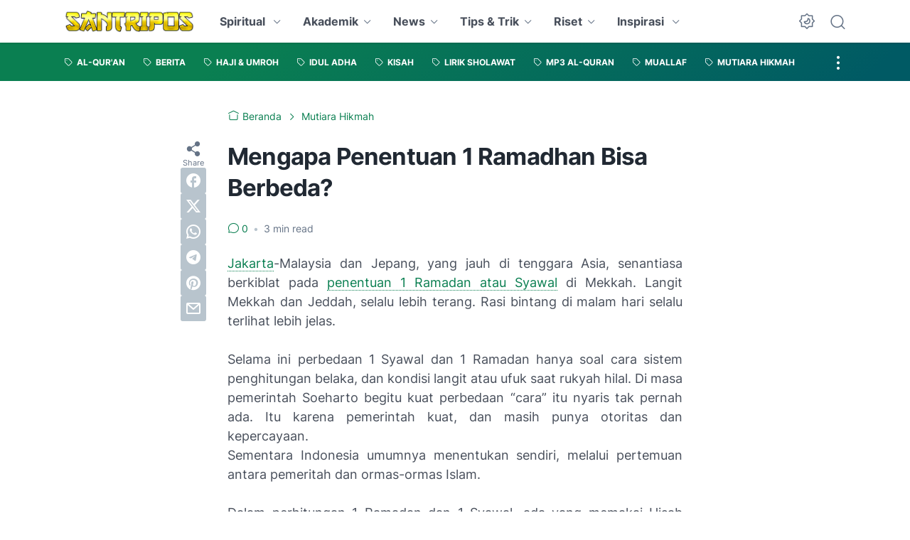

--- FILE ---
content_type: text/html; charset=utf-8
request_url: https://www.google.com/recaptcha/api2/aframe
body_size: 153
content:
<!DOCTYPE HTML><html><head><meta http-equiv="content-type" content="text/html; charset=UTF-8"></head><body><script nonce="R-tSeLX30pPxZY5prkwsHQ">/** Anti-fraud and anti-abuse applications only. See google.com/recaptcha */ try{var clients={'sodar':'https://pagead2.googlesyndication.com/pagead/sodar?'};window.addEventListener("message",function(a){try{if(a.source===window.parent){var b=JSON.parse(a.data);var c=clients[b['id']];if(c){var d=document.createElement('img');d.src=c+b['params']+'&rc='+(localStorage.getItem("rc::a")?sessionStorage.getItem("rc::b"):"");window.document.body.appendChild(d);sessionStorage.setItem("rc::e",parseInt(sessionStorage.getItem("rc::e")||0)+1);localStorage.setItem("rc::h",'1769459545238');}}}catch(b){}});window.parent.postMessage("_grecaptcha_ready", "*");}catch(b){}</script></body></html>